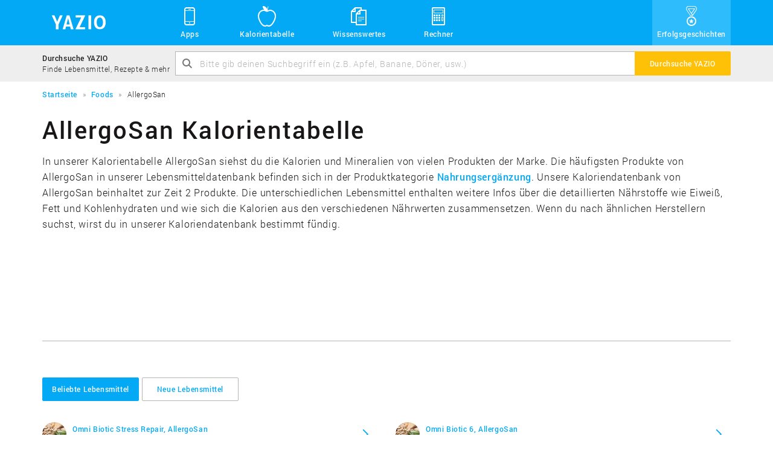

--- FILE ---
content_type: text/html; charset=UTF-8
request_url: https://www.yazio.com/de/kalorientabelle/allergosan
body_size: 5774
content:
<!DOCTYPE html>
<html lang="de" class="">
<head>
    <meta http-equiv="content-type" content="text/html; charset=UTF-8">
    <meta http-equiv="language" content="de">
    <meta name="viewport" content="width=device-width, initial-scale=1">

    <link rel="icon" href="https://images.yazio-cdn.com/process/plain/frontend/web-funnels/icons/favicon.svg" type="image/svg+xml">
    <link rel="icon" href="https://images.yazio-cdn.com/process/plain/frontend/web-funnels/icons/favicon.ico" type="image/x-icon">
    <link rel="apple-touch-icon" href="https://images.yazio.com/yz-app-icon.png">
    <link rel="android-touch-icon" href="https://images.yazio.com/yz-app-icon.png">

                        <meta name="robots" content="noindex, follow">
                <meta name="title" content="AllergoSan: Kalorientabelle und Nährwerttabelle - Yazio">
                <meta name="description" content="Finde in der Kalorientabelle &quot;AllergoSan&quot; die Kalorien und Nährwerte für tausende Lebensmittel. Die Nährwerttabelle &quot;AllergoSan&quot; enthält für jedes Produkt detaillierte Nährwerte wie Fett, Kohlenhydrate und Eiweiß.">
                <meta name="yazio-apple-itunes-app" content="app-id=946099227">
                <meta name="yazio-google-play-app" content="app-id=com.yazio.android&amp;referrer=utm_source%3Dyazio.com%26utm_medium%3Dapp-banner">
                        <meta property="og:site_name" content="Yazio">
                <meta property="og:url" content="https://www.yazio.com/de/kalorientabelle/allergosan">
                <meta property="og:image" content="https://images.yazio.com/yz-app-icon.png">
                <meta property="og:type" content="website">
                <meta property="og:description" content="Finde in der Kalorientabelle &quot;AllergoSan&quot; die Kalorien und Nährwerte für tausende Lebensmittel. Die Nährwerttabelle &quot;AllergoSan&quot; enthält für jedes Produkt detaillierte Nährwerte wie Fett, Kohlenhydrate und Eiweiß.">
                <meta property="og:title" content="AllergoSan: Kalorientabelle und Nährwerttabelle - Yazio">
        
        <link rel="canonical" href="https://www.yazio.com/de/kalorientabelle/allergosan">

                <link rel="alternate" href="https://www.yazio.com/de/kalorientabelle/allergosan" hreflang="de">
    
            <title>AllergoSan: Kalorientabelle und Nährwerttabelle - Yazio</title>
    
                        <link href="https://www.yazio.com/assets/main-scripts-a3fd64f4.css" rel="stylesheet" />
        
    <script id="asyncfont">
    /*!
     loadCSS: load a CSS file asynchronously.
     [c]2014 @scottjehl, Filament Group, Inc.
     Licensed MIT
     */
    function loadCSS(e,n,o,t){"use strict";var d=window.document.createElement("link"),i=n||window.document.getElementsByTagName("script")[0],s=window.document.styleSheets;return d.rel="stylesheet",d.href=e,d.media="only x",t&&(d.onload=t),i.parentNode.insertBefore(d,i),d.onloadcssdefined=function(n){for(var o,t=0;t<s.length;t++)s[t].href&&s[t].href.indexOf(e)>-1&&(o=!0);o?n():setTimeout(function(){d.onloadcssdefined(n)})},d.onloadcssdefined(function(){d.media=o||"all"}),d}
        loadCSS("https://www.yazio.com/assets/asyncroboto-18bfc5e6.css", document.getElementById('asyncfont'));
</script>
    



        <script>
        (function(){var b=['q','client','partner','portion','search_query','v','shortlink','sid','form'],u=new URLSearchParams(window.location.search),h=false;b.forEach(function(p){if(u.has(p))h=true});if(h){b.forEach(function(p){u.delete(p)});var n=u.toString(),w=window.location.pathname+(n?'?'+n:'')+window.location.hash;if(window.history&&window.history.replaceState)window.history.replaceState({},document.title,w)}})();
    </script>

                        <script type="text/javascript" data-category="analytics">
    window.dataLayer = window.dataLayer || [];
    function gtag(){dataLayer.push(arguments);}

    gtag('consent', 'default', {
        'ad_storage': 'denied',
        'analytics_storage': 'denied',
        'personalization_storage': 'denied',
        'functionality_storage': 'denied',
        'security_storage': 'denied',
        'ad_user_data': 'denied',
        'ad_personalization': 'denied',
        'wait_for_update': 500,
    });

    gtag('js', new Date());
    gtag('config', 'GTM-MQMD936');
</script>
<!-- Google Tag Manager -->
<script type="text/javascript" data-category="analytics">
    (function(w,d,s,l,i){w[l]=w[l]||[];w[l].push({'gtm.start':
            new Date().getTime(),event:'gtm.js'});var f=d.getElementsByTagName(s)[0],
        j=d.createElement(s),dl=l!='dataLayer'?'&l='+l:'';j.async=true;j.src=
        'https://www.googletagmanager.com/gtm.js?id='+i+dl;f.parentNode.insertBefore(j,f);
    })(window,document,'script','dataLayer','GTM-MQMD936');
</script>
<!-- End Google Tag Manager -->
    
    <script async src="//pagead2.googlesyndication.com/pagead/js/adsbygoogle.js"></script>
            
            <script src="https://www.yazio.com/assets/runtime-a4d1724b.js"></script>
            <script src="https://www.yazio.com/assets/picturefill-5d2d5c6c.js"></script>
        </head>
<body class="">
        <header>
           <div class="page-head">
    <div class="container">
        <a class="header-brand" href="https://www.yazio.com/de" title="YAZIO">
            <span class="icon icon-logo"></span>
        </a>
        <nav class="standard-menu" id="standard-menu">
            <ul class="header-link-list collapse" id="header-menu-main-list">
                <li class="position-relative sub-menu-popover-indicator">
                    <a href="#"><span class="icon icon-yz_38-006-mobile"></span>Apps</a>
                    <button class="sub-menu-mobile-toggle"><span class="icon icon-yz_20-001-right-open"></span></button>
                    <ul class="sub-menu list-unstyled sub-menu-popover">
                        <li class="sub-menu-item">
                            <div class="sub-menu-item-icon-wrapper">
                                <span class="icon icon-yz_30-015-android"></span>
                            </div>
                            <div class="sub-menu-item-link-wrapper">
                                <a href="https://www.yazio.com/de/android-app">Android App</a>
                                <p class="description">Lade die App für Android-Geräte</p>
                            </div>
                        </li>
                        <li class="sub-menu-item">
                            <div class="sub-menu-item-icon-wrapper">
                                <span class="icon icon-yz_30-016-apple"></span>
                            </div>
                            <div class="sub-menu-item-link-wrapper">
                                <a href="https://www.yazio.com/de/ios-app">iOS App</a>
                                <p class="description">Lade die App für iPhone & iPad</p>
                            </div>
                        </li>
                    </ul>
                </li>
                <li><a href="https://www.yazio.com/de/kalorientabelle"><span class="icon icon-yz_38-007-food"></span>Kalorientabelle</a></li>

                                    <li class="position-relative sub-menu-popover-indicator">
                        <a href="#"><span class="icon icon-yz_38-008-documents"></span>Wissenswertes</a>
                        <button class="sub-menu-mobile-toggle"><span class="icon icon-yz_20-001-right-open"></span></button>
                        <ul class="sub-menu list-unstyled sub-menu-popover">
                            <li class="sub-menu-item">
                                <div class="sub-menu-item-icon-wrapper">
                                    <span class="icon icon-yz_38-004-diary"></span>
                                </div>
                                <div class="sub-menu-item-link-wrapper">
                                    <a href="https://www.yazio.com/de/lexikon">Lexikon</a>
                                    <p class="description">Alles über Nährwerte & Sportarten</p>
                                </div>
                            </li>
                        </ul>
                    </li>
                

                <li class="position-relative sub-menu-popover-indicator">
                    <a href="#"><span class="icon icon-yz_38-005-calculator"></span>Rechner</a>
                    <button class="sub-menu-mobile-toggle"><span class="icon icon-yz_20-001-right-open"></span></button>
                    <ul class="sub-menu list-unstyled sub-menu-popover sub-menu-last">
                        <li class="sub-menu-item">
                            <div class="sub-menu-item-icon-wrapper">
                                <span class="icon icon-yz_38-005-calculator"></span>
                            </div>
                            <div class="sub-menu-item-link-wrapper">
                                <a href="https://www.yazio.com/de/bmi-rechner">BMI Rechner</a>
                                <p class="description">BMI berechnen schnell & einfach</p>
                            </div>
                        </li>
                        <li class="sub-menu-item">
                            <div class="sub-menu-item-icon-wrapper">
                                <span class="icon icon-yz_38-005-calculator"></span>
                            </div>
                            <div class="sub-menu-item-link-wrapper">
                                <a href="https://www.yazio.com/de/idealgewicht-berechnen">Idealgewicht berechnen</a>
                                <p class="description">Berechne dein Idealgewicht</p>
                            </div>
                        </li>
                        <li class="sub-menu-item">
                            <div class="sub-menu-item-icon-wrapper">
                                <span class="icon icon-yz_38-005-calculator"></span>
                            </div>
                            <div class="sub-menu-item-link-wrapper">
                                <a href="https://www.yazio.com/de/kalorienbedarf-berechnen">Kalorienbedarf berechnen</a>
                                <p class="description">Berechne deinen Kalorienbedarf</p>
                            </div>
                        </li>
                        <li class="sub-menu-item sub-menu-item-last">
                            <div class="sub-menu-item-icon-wrapper">
                                <span class="icon icon-yz_38-005-calculator"></span>
                            </div>
                            <div class="sub-menu-item-link-wrapper">
                                <a href="https://www.yazio.com/de/kalorienverbrauch-berechnen">Kalorienverbrauch berechnen</a>
                                <p class="description">Kalorienverbrauch beim Sport berechnen</p>
                            </div>
                        </li>
                    </ul>
                </li>

                                    <li class="success-story-header-item"><a href="https://www.yazio.com/de/erfolgsgeschichten"><span class="icon icon-yz_v05-38-001-success"></span>Erfolgsgeschichten</a></li>
                            </ul>
        </nav>

        <!-- Mobile toggle -->
        <button type="button" class="navbar-toggle" id="mobile-menu-toggle" data-toggle="collapse" data-target="#mobile-nav-collapse">
            <span class="sr-only">Toggle navigation</span>
            <span class="icon-bar cross-x"></span>
            <span class="icon-bar cross-y"></span>
            <span class="icon-bar cross-z"></span>
        </button>
    </div>
</div>
        <section class="search-bar light-bg">
    <div class="container">
        <div class="table">
            <div class="table-cell vertical-middle hidden-xs search-bar-text-block">
                <p class="search-bar-title">Durchsuche YAZIO</p>
                <p class="search-bar-description">Finde Lebensmittel, Rezepte & mehr</p>
            </div>
            <div class="table-cell">
                <form action="https://www.yazio.com/de/search" method="get">
    <div class="input-group">
            <div class="fade-text-out">
                <input type="text" id="ys" name="ys" class="form-control" value="" placeholder="Bitte gib deinen Suchbegriff ein (z.B. Apfel, Banane, Döner, usw.)" required="required">
            </div>
            <span class="icon icon-yz_20-005-magnifier input-control-icon hidden-xs"></span>
            <span class="input-group-btn">
                <button class="btn btn-action" type="submit"><span class="visible-xs icon icon-yz_20-005-magnifier search-bar-btn-icon"></span><span class="hidden-xs search-label">Durchsuche YAZIO</span></button>
            </span>
    </div>
</form>
            </div>
        </div>
    </div>
</section>        <div class="container">
        <section class="breadcrumb">
        <ol itemscope itemtype="http://schema.org/BreadcrumbList">
                                                <li itemprop="itemListElement" itemscope
                        itemtype="http://schema.org/ListItem">
                        <a itemprop="item" href="https://www.yazio.com/de" >
                            <span itemprop="name">Startseite</span></a>
                        <meta itemprop="position" content="1">
                    </li>
                                                                <li itemprop="itemListElement" itemscope
                        itemtype="http://schema.org/ListItem">
                        <a itemprop="item" href="https://www.yazio.com/de/kalorientabelle" >
                            <span itemprop="name">Foods</span></a>
                        <meta itemprop="position" content="2">
                    </li>
                                                                <li itemprop="itemListElement" itemscope
                        itemtype="http://schema.org/ListItem" class="hidden-xs">
                        <span itemprop="name">AllergoSan</span>
                    </li>
                                    </ol>
    </section>

</div>    </header>

<main>
                <div class="container">

                <h1 class="title">AllergoSan Kalorientabelle</h1>
                <p class="teaser hidden-xs">
                    
                                                                            In unserer Kalorientabelle AllergoSan siehst du die Kalorien und Mineralien von vielen Produkten der Marke. Die häufigsten Produkte von AllergoSan in unserer Lebensmitteldatenbank befinden sich in der Produktkategorie <a href="#nahrungsergaenzung" class="anchor">Nahrungsergänzung</a>. Unsere Kaloriendatenbank von AllergoSan beinhaltet zur Zeit 2 Produkte. Die unterschiedlichen Lebensmittel enthalten weitere Infos über die detaillierten Nährstoffe wie Eiweiß, Fett und Kohlenhydraten und wie sich die Kalorien aus den verschiedenen Nährwerten zusammensetzen. Wenn du nach ähnlichen Herstellern suchst, wirst du in unserer Kaloriendatenbank bestimmt fündig.

                                                    

                                    </p>

                <div class="adsense-container food-brand-content1">
                        
<!-- yz_adsense.food.brand.content1 -->
<ins class="adsbygoogle large-leaderboard"
     style="display:block"
     data-ad-client="ca-pub-9215302871080917"
     data-ad-slot="7158756651"
     data-ad-format="auto"></ins>

    <script type="text/plain" data-category="analytics">
        (adsbygoogle = window.adsbygoogle || []).push({});
    </script>

                </div>

                <hr>

                                        
    <div class="navbar" role="navigation">
        <!-- Brand and toggle get grouped for better mobile display -->
        <div class="navbar-header">
                            <p class="navbar-title">Beliebte Lebensmittel</p>

                                    <button type="button" class="navbar-toggle" data-toggle="collapse" data-target="#1-navbar-collapse">
                        <span class="sr-only">Toggle navigation</span>
                        <span class="icon-bar"></span>
                        <span class="icon-bar"></span>
                        <span class="icon-bar"></span>
                    </button>
                                    </div>

        <div class="collapse navbar-collapse" id="1-navbar-collapse">
            <!-- Mobile navigation -->
                            <ul class="nav navbar-nav navbar-nav-mobile visible-xs">
                                                                        <li  class="active in" ><a href="#popularProducts" data-toggle="tab">Beliebte Lebensmittel</a></li>
                                                                                                <li ><a href="#newProducts" data-toggle="tab">Neue Lebensmittel</a></li>
                                                            </ul>
                        <!-- Standard navigation -->
            <ul class="nav navbar-nav navbar-nav-standard hidden-xs">
                                                            <li  class="active in" ><a href="#popularProducts" data-toggle="tab" class="btn btn-default">Beliebte Lebensmittel</a></li>
                                                                                <li ><a href="#newProducts" data-toggle="tab" class="btn btn-default">Neue Lebensmittel</a></li>
                                                </ul>
        </div>
    </div>

                

                <div class="tab-content">
                    <div class="tab-pane fade in active" id="popularProducts">
                                <div class="list-container "  >
        <div class="row list-row ">
            <ul class="col-sm-6 list-primary list-circle-small">
                
                
                    
                                                        <li>
        <div class="list-item-image-wrapper">
                            <picture data-alt="Omni Biotic Stress Repair" data-default-src="https://images.yazio.com/nutritionalsupplements.jpg?w=40&h=40&cf&q=90">
                    <source srcset="https://images.yazio.com/nutritionalsupplements.jpg?w=40&h=40&cf&q=90,
                                    https://images.yazio.com/nutritionalsupplements.jpg?w=80&h=80&cf&q=90 2x">

                    <img src=""
                         alt="Omni Biotic Stress Repair"
                         title="Omni Biotic Stress Repair"
                         class="list-item-image img-circle" width="40" height="40">
                </picture>
                    </div>
        <div class="list-item-group">
            <div class="list-item-table table">
                <div class="list-item-block table-cell vertical-middle">
                    <a href="https://www.yazio.com/de/kalorientabelle/omni-biotic-stress-repair-allergosan.html" class="link ">
                        Omni Biotic Stress Repair, AllergoSan                    </a>
                    <p class="list-item-description">
                                                    veröffentlicht in der Kategorie "Nahrungsergänzung"                        </p>
                </div>
                <span class="list-item-text table-cell vertical-middle icon icon-yz_20-001-right-open"></span>
            </div>
        </div>
    </li>

                        
                    
                            </ul>
            <ul class="col-sm-6 list-primary list-circle-small">
                
                                                <li>
        <div class="list-item-image-wrapper">
                            <picture data-alt="Omni Biotic 6" data-default-src="https://images.yazio.com/nutritionalsupplements.jpg?w=40&h=40&cf&q=90">
                    <source srcset="https://images.yazio.com/nutritionalsupplements.jpg?w=40&h=40&cf&q=90,
                                    https://images.yazio.com/nutritionalsupplements.jpg?w=80&h=80&cf&q=90 2x">

                    <img src=""
                         alt="Omni Biotic 6"
                         title="Omni Biotic 6"
                         class="list-item-image img-circle" width="40" height="40">
                </picture>
                    </div>
        <div class="list-item-group">
            <div class="list-item-table table">
                <div class="list-item-block table-cell vertical-middle">
                    <a href="https://www.yazio.com/de/kalorientabelle/omni-biotic-6-allergosan.html" class="link ">
                        Omni Biotic 6, AllergoSan                    </a>
                    <p class="list-item-description">
                                                    veröffentlicht in der Kategorie "Nahrungsergänzung"                        </p>
                </div>
                <span class="list-item-text table-cell vertical-middle icon icon-yz_20-001-right-open"></span>
            </div>
        </div>
    </li>

                    
                
            </ul>
        </div>
    </div>
    
                    </div>
                    <div class="tab-pane fade" id="newProducts">
                                <div class="list-container "  >
        <div class="row list-row ">
            <ul class="col-sm-6 list-primary list-circle-small">
                
                
                    
                                                        <li>
        <div class="list-item-image-wrapper">
                            <picture data-alt="Omni Biotic 6" data-default-src="https://images.yazio.com/nutritionalsupplements.jpg?w=40&h=40&cf&q=90">
                    <source srcset="https://images.yazio.com/nutritionalsupplements.jpg?w=40&h=40&cf&q=90,
                                    https://images.yazio.com/nutritionalsupplements.jpg?w=80&h=80&cf&q=90 2x">

                    <img src=""
                         alt="Omni Biotic 6"
                         title="Omni Biotic 6"
                         class="list-item-image img-circle" width="40" height="40">
                </picture>
                    </div>
        <div class="list-item-group">
            <div class="list-item-table table">
                <div class="list-item-block table-cell vertical-middle">
                    <a href="https://www.yazio.com/de/kalorientabelle/omni-biotic-6-allergosan.html" class="link ">
                        Omni Biotic 6, AllergoSan                    </a>
                    <p class="list-item-description">
                                                    veröffentlicht in der Kategorie "Nahrungsergänzung"                        </p>
                </div>
                <span class="list-item-text table-cell vertical-middle icon icon-yz_20-001-right-open"></span>
            </div>
        </div>
    </li>

                        
                    
                            </ul>
            <ul class="col-sm-6 list-primary list-circle-small">
                
                                                <li>
        <div class="list-item-image-wrapper">
                            <picture data-alt="Omni Biotic Stress Repair" data-default-src="https://images.yazio.com/nutritionalsupplements.jpg?w=40&h=40&cf&q=90">
                    <source srcset="https://images.yazio.com/nutritionalsupplements.jpg?w=40&h=40&cf&q=90,
                                    https://images.yazio.com/nutritionalsupplements.jpg?w=80&h=80&cf&q=90 2x">

                    <img src=""
                         alt="Omni Biotic Stress Repair"
                         title="Omni Biotic Stress Repair"
                         class="list-item-image img-circle" width="40" height="40">
                </picture>
                    </div>
        <div class="list-item-group">
            <div class="list-item-table table">
                <div class="list-item-block table-cell vertical-middle">
                    <a href="https://www.yazio.com/de/kalorientabelle/omni-biotic-stress-repair-allergosan.html" class="link ">
                        Omni Biotic Stress Repair, AllergoSan                    </a>
                    <p class="list-item-description">
                                                    veröffentlicht in der Kategorie "Nahrungsergänzung"                        </p>
                </div>
                <span class="list-item-text table-cell vertical-middle icon icon-yz_20-001-right-open"></span>
            </div>
        </div>
    </li>

                    
                
            </ul>
        </div>
    </div>
    
                    </div>
                    <div class="tab-pane fade" id="similarBrands">
                            
    
                    </div>
                </div>


                <div class="adsense-container food-brand-content2">
                        
<!-- yz_adsense.food.brand.content2 -->
<ins class="adsbygoogle large-leaderboard"
     style="display:block"
     data-ad-client="ca-pub-9215302871080917"
     data-ad-slot="8635489856"
     data-ad-format="auto"></ins>

    <script type="text/plain" data-category="analytics">
        var yazio_google_ad_format = 'auto';

        if (window.innerWidth < 768)
        {
            yazio_google_ad_format = 'rectangle';
        }

        (adsbygoogle = window.adsbygoogle || []).push({
            params: { google_ad_format: yazio_google_ad_format }
        });
    </script>

                </div>
            </div>

            <div class="search-banner">
    <div class="container">
        <div class="table">
            <p class="h2">Durchsuche YAZIO</p>
            <div class="search-bar">
                <form action="https://www.yazio.com/de/search" method="get">
    <div class="input-group">
            <div class="fade-text-out">
                <input type="text" id="ys" name="ys" class="form-control" value="" placeholder="Bitte gib deinen Suchbegriff ein (z.B. Apfel, Banane, Döner, usw.)" required="required">
            </div>
            <span class="icon icon-yz_20-005-magnifier input-control-icon hidden-xs"></span>
            <span class="input-group-btn">
                <button class="btn btn-action" type="submit"><span class="visible-xs icon icon-yz_20-005-magnifier search-bar-btn-icon"></span><span class="hidden-xs search-label">Durchsuche YAZIO</span></button>
            </span>
    </div>
</form>
            </div>
        </div>
    </div>
</div>
            <div class="container">
                        <p class="h3 separator-title">Sortiert nach Kategorien</p>
        <div class="separator-line">
            <div class="separator-icon-container">
                <span class="icon icon-yz_30-017-food"></span>
            </div>
        </div>


                <div class="adsense-container food-brand-content3">
                        
<!-- yz_adsense.food.brand.content3 -->
<ins class="adsbygoogle large-leaderboard"
     style="display:block"
     data-ad-client="ca-pub-9215302871080917"
     data-ad-slot="1112223051"
     data-ad-format="auto"></ins>

    <script type="text/plain" data-category="analytics">
        var yazio_google_ad_format = 'auto';

        if (window.innerWidth < 768)
        {
            yazio_google_ad_format = 'rectangle';
        }

        (adsbygoogle = window.adsbygoogle || []).push({
            params: { google_ad_format: yazio_google_ad_format }
        });
    </script>

                </div>

                                    <h3 id="nahrungsergaenzung"><a href="https://www.yazio.com/de/kalorientabelle/nahrungsergaenzung">Nahrungsergänzung</a> (2)</h3>
                            <div class="list-container "  >
        <div class="row list-row ">
            <ul class="col-sm-6 list-primary list-circle-small">
                
                
                    
                                                        <li>
        <div class="list-item-image-wrapper">
                            <picture data-alt="Omni Biotic 6" data-default-src="https://images.yazio.com/nutritionalsupplements.jpg?w=40&h=40&cf&q=90">
                    <source srcset="https://images.yazio.com/nutritionalsupplements.jpg?w=40&h=40&cf&q=90,
                                    https://images.yazio.com/nutritionalsupplements.jpg?w=80&h=80&cf&q=90 2x">

                    <img src=""
                         alt="Omni Biotic 6"
                         title="Omni Biotic 6"
                         class="list-item-image img-circle" width="40" height="40">
                </picture>
                    </div>
        <div class="list-item-group">
            <div class="list-item-table table">
                <div class="list-item-block table-cell vertical-middle">
                    <a href="https://www.yazio.com/de/kalorientabelle/omni-biotic-6-allergosan.html" class="link ">
                        Omni Biotic 6, AllergoSan                    </a>
                    <p class="list-item-description">
                                                    veröffentlicht in der Kategorie "Nahrungsergänzung"                        </p>
                </div>
                <span class="list-item-text table-cell vertical-middle icon icon-yz_20-001-right-open"></span>
            </div>
        </div>
    </li>

                        
                    
                            </ul>
            <ul class="col-sm-6 list-primary list-circle-small">
                
                                                <li>
        <div class="list-item-image-wrapper">
                            <picture data-alt="Omni Biotic Stress Repair" data-default-src="https://images.yazio.com/nutritionalsupplements.jpg?w=40&h=40&cf&q=90">
                    <source srcset="https://images.yazio.com/nutritionalsupplements.jpg?w=40&h=40&cf&q=90,
                                    https://images.yazio.com/nutritionalsupplements.jpg?w=80&h=80&cf&q=90 2x">

                    <img src=""
                         alt="Omni Biotic Stress Repair"
                         title="Omni Biotic Stress Repair"
                         class="list-item-image img-circle" width="40" height="40">
                </picture>
                    </div>
        <div class="list-item-group">
            <div class="list-item-table table">
                <div class="list-item-block table-cell vertical-middle">
                    <a href="https://www.yazio.com/de/kalorientabelle/omni-biotic-stress-repair-allergosan.html" class="link ">
                        Omni Biotic Stress Repair, AllergoSan                    </a>
                    <p class="list-item-description">
                                                    veröffentlicht in der Kategorie "Nahrungsergänzung"                        </p>
                </div>
                <span class="list-item-text table-cell vertical-middle icon icon-yz_20-001-right-open"></span>
            </div>
        </div>
    </li>

                    
                
            </ul>
        </div>
    </div>
    
                
                <div class="text-center food-pagination">
                    
        
    
                </div>
            </div>
        </main>

<footer>
            <div class="page-footer">
    <div class="container">
        <div class="row">
            <section class="col-md-2 col-sm-6">
                <span class="footer-heading hidden-xs">Navigation</span>
                <nav>
                    <ul>
                                                    <li><a href="https://www.yazio.com/de">Startseite</a></li>
                        
                                                    <li><a href="https://www.yazio.com/de/kalorientabelle">Kalorientabelle</a></li>
                        
                                                    <li><a href="https://www.yazio.com/de/lexikon">Lexikon</a></li>
                        
                                                     <li><a href="https://www.yazio.com/de/erfolgsgeschichten">Erfolgsgeschichten</a></li>
                         
                                                    <li><a href="https://www.yazio.com/de/kontakt">Kontakt</a></li>
                                            </ul>
                </nav>
            </section>
            <section class="col-md-3 col-sm-6 hidden-xs">
                <span class="footer-heading">Rechner</span>
                <nav>
                    <ul>
                                                    <li><a href="https://www.yazio.com/de/bmi-rechner">BMI Rechner</a></li>
                        
                                                    <li><a href="https://www.yazio.com/de/idealgewicht-berechnen">Idealgewicht berechnen</a></li>
                        
                                                    <li><a href="https://www.yazio.com/de/kalorienbedarf-berechnen">Kalorienbedarf berechnen</a></li>
                        
                                                    <li><a href="https://www.yazio.com/de/kalorienverbrauch-berechnen">Kalorienverbrauch berechnen</a></li>
                        
                                                    <li><a href="https://www.yazio.com/de/kalorienrechner">Kalorienrechner</a></li>
                        
                        <li><br></li>
                        <li><br></li>
                        <li><br></li>
                    </ul>
                </nav>
            </section>
            <section class="col-md-2 col-sm-6 hidden-xs">
                <span class="footer-heading">Apps</span>
                <nav>
                    <ul>
                                                    <li><a href="https://www.yazio.com/de/android-app">Android App</a></li>
                        
                                                    <li><a href="https://www.yazio.com/de/ios-app">iOS App</a></li>
                        
                                                    <li><a href="https://www.yazio.com/de/ernaehrungstagebuch">Ernährungstagebuch</a></li>
                        
                                                    <li><a href="https://www.yazio.com/de/kalorienzaehler">Kalorienzähler</a></li>
                        
                        <li><br></li>
                        <li><br></li>
                        <li><br></li>
                    </ul>
                </nav>
            </section>
            <section class="col-md-2 col-sm-6 hidden-xs">
                <span class="footer-heading">Weitere Informationen</span>
                <nav>
                    <ul>
                                                   <li><a href="https://www.yazio.com/de/kalorientabelle/apfel-mit-schale-frisch.html">Kalorien Apfel</a></li>
                                                   <li><a href="https://www.yazio.com/de/kalorientabelle/banane-frisch.html">Kalorien Banane</a></li>
                                                   <li><a href="https://www.yazio.com/de/kalorientabelle/bier-pils-hell-49-vol.html">Kalorien Bier</a></li>
                                                   <li><a href="https://www.yazio.com/de/kalorientabelle/doener-kebab-doenerkebab.html">Kalorien Döner</a></li>
                                                   <li><a href="https://www.yazio.com/de/kalorientabelle/huehnerei-eier-roh-ohne-schale.html">Kalorien Ei</a></li>
                                                   <li><a href="https://www.yazio.com/de/kalorientabelle/broetchen-weizen-weizenbroetchen.html">Kalorien Brötchen</a></li>
                                                   <li><a href="https://www.yazio.com/de/kalorientabelle/kartoffeln-kartoffel-gekocht.html">Kalorien Kartoffel</a></li>
                                                   <li><a href="https://www.yazio.com/de/kalorientabelle/erdbeere-frisch.html">Kalorien Erdbeeren</a></li>
                                                   <li><a href="https://www.yazio.com/de/kalorientabelle/pizza">Kalorien Pizza</a></li>
                                                   <li><a href="https://www.yazio.com/de/kalorientabelle/obst-obstprodukte">Kalorientabelle Obst</a></li>
                                                   <li><a href="https://www.yazio.com/de/kalorientabelle/gemuese">Kalorientabelle Gemüse</a></li>
                                                   <li><a href="https://www.yazio.com/de/kalorientabelle/fast-food">Kalorientabelle Fast-Food</a></li>
                                            </ul>
                </nav>
            </section>
            <section class="col-md-3 col-sm-12">
                <div class="text-center">
                    <div class="language-select btn-group dropup">
                        <button class="btn btn-default" data-toggle="dropdown">
                            <span class="icon icon-yz_12-003-globe pull-left"></span><span class="pull-left" id="language-select-label">
                                German &#183; Deutsch
                            </span><span class="icon icon-yz_20-001-right-open pull-right"></span>
                        </button>
                        <ul class="dropdown-menu pull-right" role="menu">
                            
                                <li><a href="https://www.yazio.com/en" >English &#183; English</a></li>
                            
                                <li><a href="https://www.yazio.com/fr" >French &#183; Français</a></li>
                            
                                <li><a href="https://www.yazio.com/de" >German &#183; Deutsch</a></li>
                            
                                <li><a href="https://www.yazio.com/it" >Italian &#183; Italiano</a></li>
                            
                                <li><a href="https://www.yazio.com/pt" >Portuguese &#183; Português</a></li>
                            
                                <li><a href="https://www.yazio.com/es" >Spanish &#183; Español</a></li>
                                                    </ul>
                    </div>
                    <div class="social-media">
                        <ul class="list-inline">
                            <li><a class="round-icon" href="https://www.facebook.com/yazio" target="_blank" ><span class="icon icon-yz_30-012-facebook"></span></a></li>
                            <li><a class="round-icon" href="https://www.instagram.com/yazio/" target="_blank" ><span class="icon icon-yz_v03-30-001-instagram"></span></a></li>
                            <li><a class="round-icon" href="https://twitter.com/yazio" target="_blank" ><span class="icon icon-yz_30-013-twitter"></span></a></li>
                        </ul>
                    </div>
                </div>
            </section>
            <div class="col-xs-12">
                <img src="https://assets.yazio.com/frontend/images/yazio-made-with-love-logo.svg" alt="YAZIO - Made with love in Germany" title="YAZIO - Made with love in Germany" class="footer-made-in-germany-image-logo">
<img src="https://assets.yazio.com/frontend/images/yazio-made-with-love-slogan.svg" alt="YAZIO - Made with love in Germany" title="YAZIO - Made with love in Germany" class="footer-made-in-germany-image-slogan">            </div>
        </div>
    </div>
</div>
    </footer>

            

            <script src="https://www.yazio.com/assets/main-scripts-ecfb4ead.js"></script>
        
            <a id="backToTop" class="btn-back-to-top">
    <span class="icon icon-yz_20-004-down-open"></span>
</a>        
            <script src="https://www.yazio.com/assets/smart-app-banner-5cb44814.js"></script>
    

<span id="smartapp-banner-strings"
      class="hidden"
      data-app-name="YAZIO Kalorienzähler"
      data-app-description-android="KOSTENLOS bei Google Play"
      data-app-description-ios="KOSTENLOS im App Store"
      data-app-button="Anzeigen"
      data-app-rating=" sehr gut (77.416)"></span>    </body>
</html>
